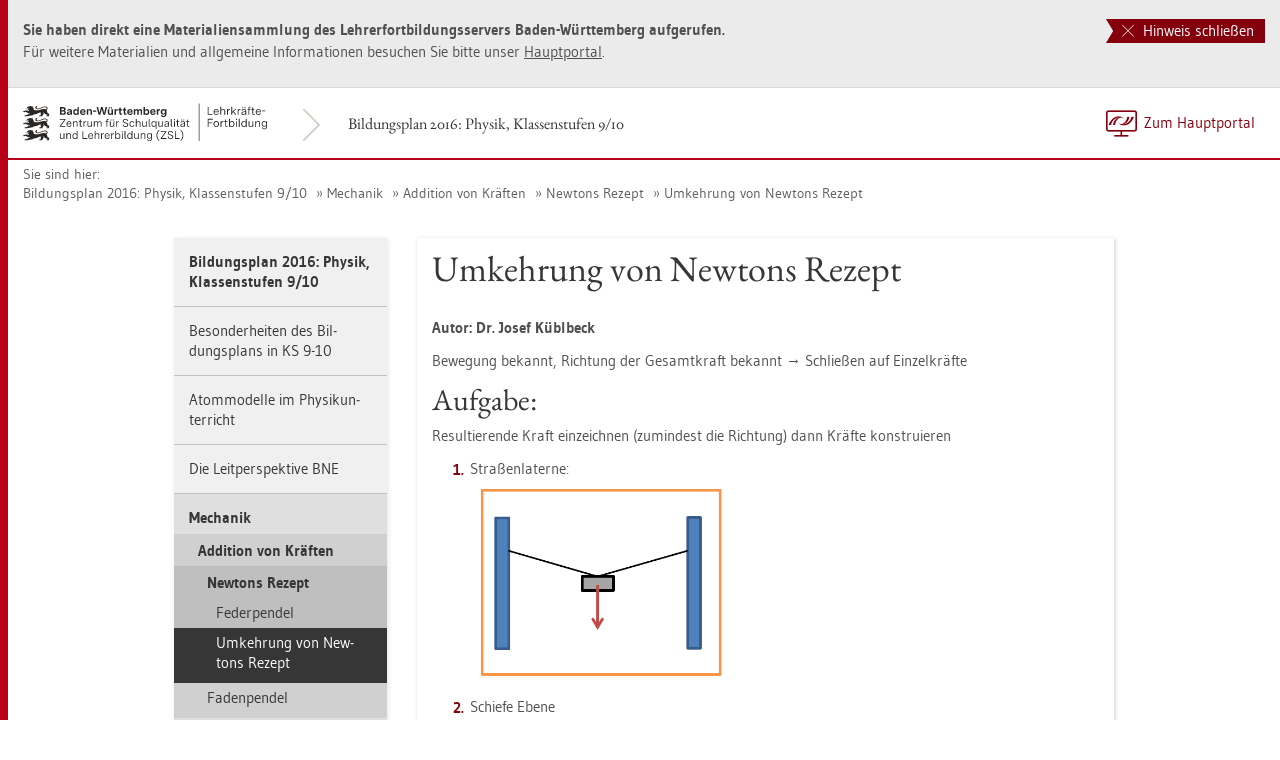

--- FILE ---
content_type: text/html
request_url: https://lehrerfortbildung-bw.de/u_matnatech/physik/gym/bp2016/fb5/4_mechanik/1_addition/1_newton/2_rezept/
body_size: 6684
content:


  <!DOCTYPE html>
<html lang="de">
    <head>
        <meta http-equiv="X-UA-Compatible" content="IE=edge">
        <meta name="viewport" content="width=device-width, initial-scale=1">
<!-- Start der generierten Meta-Tags -->
<!-- Metatag Start -->
  <meta http-equiv="Content-Type" content="text/html; charset=utf-8" />
  <meta name="keywords" content="Umkehrung von Newtons Rezept"/>
  <meta name="robots" content="index,follow" />
  <meta name="DC.Title" content="Umkehrung von Newtons Rezept" />
  <meta name="DC.Date" content="2018-07-18" />
  <meta name="DC.Format" content="(SCHEME=IMT) text/html" />
  <meta name="DC.Identifier" content="https://lehrerfortbildung-bw.de/u_matnatech/physik/gym/bp2016/fb5/4_mechanik/1_addition/1_newton/2_rezept/index.html" />
  <meta name="DC.Language" scheme="ISO639-1" content="de" />
  <meta name="DC.Language" content="(Scheme=Freetext) deutsch" />
  <meta name="DC.Language" content="(Scheme=Z39.53) GER" />
  <link rel="alternate" type="application/atom+xml" title="Aktuelle News des LFB-Servers" href="/information/rss/rss.xml" />
  <!-- Metatags Ende -->

<!-- Ende der generierten Meta-Tags -->

        <title>Umkehrung von Newtons Rezept</title>  
                                               
        <link rel="shortcut icon" type="image/png" href="/pix/favicon-bw.ico" />

        <link href="/css/reset.css" rel="stylesheet">
        <link href="/css/bootstrap.min.css" rel="stylesheet">   
        <link href="/slick/slick.css" rel="stylesheet">
        <link href="/fonts/ss-gizmo.css" rel="stylesheet">
        <link href="/css/iconfonts.css" rel="stylesheet">
        <link href="/flag-icons/css/flag-icon.min.css" rel="stylesheet">
        <link href="/css/main.css" rel="stylesheet">
        <link href="/css/lfb-custom.css" rel="stylesheet">
        <!--[if lt IE 9]>
            <script src="/js/html5shiv.min.js"></script>
            <script src="/js/respond.min.js"></script>
        <![endif]-->

        <script src="/js/jquery.min.js"></script>
        <script src="/js/jquery-migrate.min.js"></script>
        <script src="/js/jquery.cookie.min.js"></script>
        <script src="/js/bootstrap.min.js"></script>
        <script src="/slick/slick.min.js"></script>
        <script src="/js/bootstrap-hover-dropdown.min.js"></script>
        <script src="/js/Hyphenator_Loader.js"></script>
        <script src="/js/lfb-custom.js"></script>
        <script type="text/javascript">
            Hyphenator_Loader.init(
                {
                    "de": "Bananenschalen"
                },
                "/js/Hyphenator.js"
            );
            $(document).ready(function(){
              $('.panel-collapse').on('shown.bs.collapse', function (e) {
                  var $panel = $(this).closest('.panel');
                  $('html,body').animate({
                      scrollTop: $panel.offset().top
                  }, 500); 
              });
            });
        </script>
        <!--[if lte IE 9]>
            <script src="/js/placeholder-fix.js"></script>
        <![endif]-->
        <script src="/js/main.js"></script>

    </head>
    <body class="hyphenate page-container">
<!--htdig_noindex-->
        <a accesskey="0" class="sr-only sr-only-focusable" href="#mainNavigationContainer">Zur Hauptnavigation springen [Alt]+[0]</a>
        <a accesskey="1" class="sr-only sr-only-focusable" href="#contentMainInner">Zum Seiteninhalt springen [Alt]+[1]</a> 
        <div id="pageContainer">
            <div id="page">
                <div id="headerContainer">
                    <div id="header">
                        <div class="navbar navbar-default">
                            <div class="navbarInner">
                                <div id="serviceNavigationContainer">
                                    <ul id="serviceNavigation" class="nav">
                                        <li>
                                            <a href="javascript:zumHauptportal()" class="portal-link"><span>Zum Hauptportal</span></a>
                                            <a href="javascript:window.open('','_self').close()" class="container-close-link"><span>Schlie&szlig;en</span></a>
                                        </li>
                                        <!-- <li class="hidden-xs hidden-sm">
                                            <a href="#" class="dropdown-toggle" data-toggle="dropdown" role="button" aria-expanded="false"><i class="flag-icon-de flag-icon"></i>Deutsch<i class="icon-caret-down"></i></a>
                                            <ul class="dropdown-menu">
                                                <li>
                                                    <a href="#"><i class="flag-icon-de flag-icon"></i>Deutsch</a>
                                                </li>
                                                <li>
                                                    <a href="#"><i class="flag-icon-gb flag-icon"></i>Englisch</a>
                                                </li>
                                                <li>
                                                    <a href="#"><i class="flag-icon-fr flag-icon"></i>Franz&ouml;sisch</a>
                                                </li>
                                            </ul>
                                        </li> -->
                                    </ul>
                                </div>
                                <div class="containerTitleOuterContainer">
                                    <div class="navbarBrandContainer">
                                        <a class="navbar-brand" href="/u_matnatech/physik/gym/bp2016/fb5/">   
                                            <!-- <img src="/img/logo_container.png" class="img-responsive center-block" alt="Logo"> -->
                                            <img src="/img/BaWue_ZSL_Logo_rgb_pos_LFBS-Zusatz-2zeilig.svg" class="img-responsive center-block" alt="Logo Zentrum für Schulqualität und Lehrerbildung (ZSL), Bereich Lehrkräfte-Fortbildung in Baden-Württemberg">
                                        </a>
                                    </div>
                                    <div class="containerTitleContainer">
                                        <a href="/u_matnatech/physik/gym/bp2016/fb5/" class="containerTitle">
                                            Bildungsplan 2016: Physik, Klassenstufen 9/10
                                        </a>
                                    </div>
                                </div>
                                <div class="clearfix"></div>
                            </div>
                        </div>
                        <div id="mainNavigationContainer" class="clearfix navbar-default navbar hidden-lg hidden-md">
<ul class="mainNavigationMobile navbar-nav nav">
    <!-- Mobiles-Menue fuer Materialien Container -->
    <li class="dropdown">
        <a href="#" class="dropdown-toggle h4 navbar-toggle" data-toggle="dropdown" role="button" aria-expanded="false">
            <span class="icon-bars">
                <span class="icon-bar"></span>
                <span class="icon-bar"></span>
                <span class="icon-bar"></span>
            </span>
            <span  class="icon-close pull-left"></span>
            Bildungsplan 2016: Physik, Klassenstufen 9/10
        </a>
        <span class="dropdown-menu">
            <ul class="level1">
                <li><a href="/u_matnatech/physik/gym/bp2016/fb5/index.html" class="h4">Bildungsplan 2016: Physik, Klassenstufen 9/10</a></li>
                <li class="hasSub">
                    <a href="#" class="h4">Besonderheiten des Bildungsplans in KS 9-10<i class="icon-caret-right pull-right"></i></a>
                    <ul class="level2">
                        <li class="backLinkContainer"><a href="#" class="h4 back-link">Zur&uuml;ck</a></li>
                        <li><a href="/u_matnatech/physik/gym/bp2016/fb5/1_bp2016/" class="h4 mobileNavigationHead">Besonderheiten des Bildungsplans in KS 9-10</a></li>
                        <li><a href="/u_matnatech/physik/gym/bp2016/fb5/1_bp2016/1_akzent/">Akzentverschiebungen</a></li>
                        <li><a href="/u_matnatech/physik/gym/bp2016/fb5/1_bp2016/2_tiefe/">Behandlungstiefe</a></li>
                    </ul>
                </li>
                <li class="hasSub">
                    <a href="#" class="h4">Atommodelle im Physikunterricht<i class="icon-caret-right pull-right"></i></a>
                    <ul class="level2">
                        <li class="backLinkContainer"><a href="#" class="h4 back-link">Zur&uuml;ck</a></li>
                        <li><a href="/u_matnatech/physik/gym/bp2016/fb5/2_atommodell/" class="h4 mobileNavigationHead">Atommodelle im Physikunterricht</a></li>
                        <li><a href="/u_matnatech/physik/gym/bp2016/fb5/2_atommodell/1_effekt/">Gl&uuml;helektrischer Effekt</a></li>
                        <li><a href="/u_matnatech/physik/gym/bp2016/fb5/2_atommodell/2_traeger/">Eigenschaften der freigesetzten Ladungstr&auml;ger</a></li>
                        <li><a href="/u_matnatech/physik/gym/bp2016/fb5/2_atommodell/3_atom/">Atomkern und Atomh&uuml;lle</a></li>
                        <li class="hasSub">
                            <a href="#">Kraft zwischen Elektron und Kern<i class="icon-caret-right pull-right"></i></a>
                            <ul class="level3">
                                <li class="backLinkContainer"><a href="#" class="h4 back-link">Zur&uuml;ck</a></li>
                                <li><a href="/u_matnatech/physik/gym/bp2016/fb5/2_atommodell/4_kraft/" class="h4 mobileNavigationHead">Kraft zwischen Elektron und Kern</a></li>
                                <li><a href="/u_matnatech/physik/gym/bp2016/fb5/2_atommodell/4_kraft/1_lsg/">L&ouml;sungen</a></li>
                            </ul>
                        </li>
                        <li><a href="/u_matnatech/physik/gym/bp2016/fb5/2_atommodell/5_stufen/">Energiestufen</a></li>
                        <li><a href="/u_matnatech/physik/gym/bp2016/fb5/2_atommodell/6_abstand/">Elektronenabst&auml;nde zum Kern</a></li>
                        <li class="hasSub">
                            <a href="#">Gr&ouml;&szlig;e der Atome<i class="icon-caret-right pull-right"></i></a>
                            <ul class="level3">
                                <li class="backLinkContainer"><a href="#" class="h4 back-link">Zur&uuml;ck</a></li>
                                <li><a href="/u_matnatech/physik/gym/bp2016/fb5/2_atommodell/7_groesse/" class="h4 mobileNavigationHead">Gr&ouml;&szlig;e der Atome</a></li>
                                <li><a href="/u_matnatech/physik/gym/bp2016/fb5/2_atommodell/7_groesse/1_lsg/">L&ouml;sungen</a></li>
                            </ul>
                        </li>
                        <li><a href="/u_matnatech/physik/gym/bp2016/fb5/2_atommodell/8_radial/">Radiale Aufenthaltswahrscheinlichkeiten</a></li>
                    </ul>
                </li>
                <li class="hasSub">
                    <a href="#" class="h4">Die Leitperspektive BNE<i class="icon-caret-right pull-right"></i></a>
                    <ul class="level2">
                        <li class="backLinkContainer"><a href="#" class="h4 back-link">Zur&uuml;ck</a></li>
                        <li><a href="/u_matnatech/physik/gym/bp2016/fb5/3_leitperspektive/" class="h4 mobileNavigationHead">Die Leitperspektive BNE</a></li>
                        <li class="hasSub">
                            <a href="#">Folgen des Klimawandels<i class="icon-caret-right pull-right"></i></a>
                            <ul class="level3">
                                <li class="backLinkContainer"><a href="#" class="h4 back-link">Zur&uuml;ck</a></li>
                                <li><a href="/u_matnatech/physik/gym/bp2016/fb5/3_leitperspektive/1_folgen/" class="h4 mobileNavigationHead">Folgen des Klimawandels</a></li>
                                <li><a href="/u_matnatech/physik/gym/bp2016/fb5/3_leitperspektive/1_folgen/1_schmelze/">Meeresspiegelanstieg und Eisschmelze</a></li>
                                <li class="hasSub">
                                    <a href="#">Gr&ouml;nlandeis und Meeresspiegelanstieg<i class="icon-caret-right pull-right"></i></a>
                                    <ul class="level4">
                                        <li class="backLinkContainer"><a href="#" class="h4 back-link">Zur&uuml;ck</a></li>
                                        <li><a href="/u_matnatech/physik/gym/bp2016/fb5/3_leitperspektive/1_folgen/2_groenland/" class="h4 mobileNavigationHead">Gr&ouml;nlandeis und Meeresspiegelanstieg</a></li>
                                        <li><a href="/u_matnatech/physik/gym/bp2016/fb5/3_leitperspektive/1_folgen/2_groenland/1_lsg/">L&ouml;sungen</a></li>
                                    </ul>
                                </li>
                                <li class="hasSub">
                                    <a href="#">W&auml;rmeausdehnung der Ozeane<i class="icon-caret-right pull-right"></i></a>
                                    <ul class="level4">
                                        <li class="backLinkContainer"><a href="#" class="h4 back-link">Zur&uuml;ck</a></li>
                                        <li><a href="/u_matnatech/physik/gym/bp2016/fb5/3_leitperspektive/1_folgen/3_ausdehnung/" class="h4 mobileNavigationHead">W&auml;rmeausdehnung der Ozeane</a></li>
                                        <li><a href="/u_matnatech/physik/gym/bp2016/fb5/3_leitperspektive/1_folgen/3_ausdehnung/1_lsg/">L&ouml;sungen</a></li>
                                    </ul>
                                </li>
                            </ul>
                        </li>
                        <li class="hasSub">
                            <a href="#">Ursachen des Klimawandels<i class="icon-caret-right pull-right"></i></a>
                            <ul class="level3">
                                <li class="backLinkContainer"><a href="#" class="h4 back-link">Zur&uuml;ck</a></li>
                                <li><a href="/u_matnatech/physik/gym/bp2016/fb5/3_leitperspektive/2_ursachen/" class="h4 mobileNavigationHead">Ursachen des Klimawandels</a></li>
                                <li><a href="/u_matnatech/physik/gym/bp2016/fb5/3_leitperspektive/2_ursachen/01_strahlung/">Strahlungsintensit&auml;t</a></li>
                                <li><a href="/u_matnatech/physik/gym/bp2016/fb5/3_leitperspektive/2_ursachen/02_erhoehung/">Temperaturerh&ouml;hung</a></li>
                                <li><a href="/u_matnatech/physik/gym/bp2016/fb5/3_leitperspektive/2_ursachen/03_oberflaeche/">Oberfl&auml;chenbeschaffenheit</a></li>
                                <li><a href="/u_matnatech/physik/gym/bp2016/fb5/3_leitperspektive/2_ursachen/04_stroemung/">W&auml;rmestr&ouml;mung</a></li>
                                <li class="hasSub">
                                    <a href="#">Energiezufuhr<i class="icon-caret-right pull-right"></i></a>
                                    <ul class="level4">
                                        <li class="backLinkContainer"><a href="#" class="h4 back-link">Zur&uuml;ck</a></li>
                                        <li><a href="/u_matnatech/physik/gym/bp2016/fb5/3_leitperspektive/2_ursachen/05_zufuhr/" class="h4 mobileNavigationHead">Energiezufuhr</a></li>
                                        <li><a href="/u_matnatech/physik/gym/bp2016/fb5/3_leitperspektive/2_ursachen/05_zufuhr/1_lsg/">L&ouml;sungen</a></li>
                                    </ul>
                                </li>
                                <li class="hasSub">
                                    <a href="#">Wiederholung: W&auml;rmetransportarten<i class="icon-caret-right pull-right"></i></a>
                                    <ul class="level4">
                                        <li class="backLinkContainer"><a href="#" class="h4 back-link">Zur&uuml;ck</a></li>
                                        <li><a href="/u_matnatech/physik/gym/bp2016/fb5/3_leitperspektive/2_ursachen/06_transport/" class="h4 mobileNavigationHead">Wiederholung: W&auml;rmetransportarten</a></li>
                                        <li><a href="/u_matnatech/physik/gym/bp2016/fb5/3_leitperspektive/2_ursachen/06_transport/1_leitung/">W&auml;rmeleitung</a></li>
                                        <li><a href="/u_matnatech/physik/gym/bp2016/fb5/3_leitperspektive/2_ursachen/06_transport/2_strahlung/">W&auml;rmestrahlung</a></li>
                                        <li><a href="/u_matnatech/physik/gym/bp2016/fb5/3_leitperspektive/2_ursachen/06_transport/3_stroemung/">W&auml;rmestr&ouml;mung</a></li>
                                        <li><a href="/u_matnatech/physik/gym/bp2016/fb5/3_leitperspektive/2_ursachen/06_transport/4_aufgaben/">Aufgaben</a></li>
                                    </ul>
                                </li>
                                <li class="hasSub">
                                    <a href="#">Ursachen der Erderw&auml;rmung<i class="icon-caret-right pull-right"></i></a>
                                    <ul class="level4">
                                        <li class="backLinkContainer"><a href="#" class="h4 back-link">Zur&uuml;ck</a></li>
                                        <li><a href="/u_matnatech/physik/gym/bp2016/fb5/3_leitperspektive/2_ursachen/07_ursachen/" class="h4 mobileNavigationHead">Ursachen der Erderw&auml;rmung</a></li>
                                        <li><a href="/u_matnatech/physik/gym/bp2016/fb5/3_leitperspektive/2_ursachen/07_ursachen/1_lsg/">L&ouml;sungen</a></li>
                                    </ul>
                                </li>
                                <li><a href="/u_matnatech/physik/gym/bp2016/fb5/3_leitperspektive/2_ursachen/08_absorption/">Atmosph&auml;rengase und Absorption von Strahlung</a></li>
                                <li><a href="/u_matnatech/physik/gym/bp2016/fb5/3_leitperspektive/2_ursachen/09_nat_the/">Nat&uuml;rlicher Treibhauseffekt</a></li>
                                <li class="hasSub">
                                    <a href="#">Anthropogener Treibhauseffekt<i class="icon-caret-right pull-right"></i></a>
                                    <ul class="level4">
                                        <li class="backLinkContainer"><a href="#" class="h4 back-link">Zur&uuml;ck</a></li>
                                        <li><a href="/u_matnatech/physik/gym/bp2016/fb5/3_leitperspektive/2_ursachen/10_ant_the/" class="h4 mobileNavigationHead">Anthropogener Treibhauseffekt</a></li>
                                        <li><a href="/u_matnatech/physik/gym/bp2016/fb5/3_leitperspektive/2_ursachen/10_ant_the/1_lsg/">L&ouml;sungen</a></li>
                                    </ul>
                                </li>
                                <li><a href="/u_matnatech/physik/gym/bp2016/fb5/3_leitperspektive/2_ursachen/11_modell/">Modell Treibhaus</a></li>
                                <li class="hasSub">
                                    <a href="#">Treibhausgase<i class="icon-caret-right pull-right"></i></a>
                                    <ul class="level4">
                                        <li class="backLinkContainer"><a href="#" class="h4 back-link">Zur&uuml;ck</a></li>
                                        <li><a href="/u_matnatech/physik/gym/bp2016/fb5/3_leitperspektive/2_ursachen/12_gase/" class="h4 mobileNavigationHead">Treibhausgase</a></li>
                                        <li><a href="/u_matnatech/physik/gym/bp2016/fb5/3_leitperspektive/2_ursachen/12_gase/1_lsg/">L&ouml;sungen</a></li>
                                    </ul>
                                </li>
                            </ul>
                        </li>
                        <li class="hasSub">
                            <a href="#">Energieversorgung<i class="icon-caret-right pull-right"></i></a>
                            <ul class="level3">
                                <li class="backLinkContainer"><a href="#" class="h4 back-link">Zur&uuml;ck</a></li>
                                <li><a href="/u_matnatech/physik/gym/bp2016/fb5/3_leitperspektive/3_energie/" class="h4 mobileNavigationHead">Energieversorgung</a></li>
                                <li><a href="/u_matnatech/physik/gym/bp2016/fb5/3_leitperspektive/3_energie/1_bereit/">﻿Bereitstellung elektrischer Energie</a></li>
                                <li><a href="/u_matnatech/physik/gym/bp2016/fb5/3_leitperspektive/3_energie/2_ueber/">&Uuml;berproduktion</a></li>
                            </ul>
                        </li>
                        <li class="hasSub">
                            <a href="#">Kraftwerke<i class="icon-caret-right pull-right"></i></a>
                            <ul class="level3">
                                <li class="backLinkContainer"><a href="#" class="h4 back-link">Zur&uuml;ck</a></li>
                                <li><a href="/u_matnatech/physik/gym/bp2016/fb5/3_leitperspektive/4_kraft/" class="h4 mobileNavigationHead">Kraftwerke</a></li>
                                <li><a href="/u_matnatech/physik/gym/bp2016/fb5/3_leitperspektive/4_kraft/1_generator/">Generator unter Last</a></li>
                                <li><a href="/u_matnatech/physik/gym/bp2016/fb5/3_leitperspektive/4_kraft/2_belastung/">Kraftwerke bei Belastung</a></li>
                                <li class="hasSub">
                                    <a href="#">Kopplung von Generatoren<i class="icon-caret-right pull-right"></i></a>
                                    <ul class="level4">
                                        <li class="backLinkContainer"><a href="#" class="h4 back-link">Zur&uuml;ck</a></li>
                                        <li><a href="/u_matnatech/physik/gym/bp2016/fb5/3_leitperspektive/4_kraft/3_kopplung1/" class="h4 mobileNavigationHead">Kopplung von Generatoren</a></li>
                                        <li><a href="/u_matnatech/physik/gym/bp2016/fb5/3_leitperspektive/4_kraft/3_kopplung1/1_lsg/">L&ouml;sungen</a></li>
                                    </ul>
                                </li>
                                <li class="hasSub">
                                    <a href="#">Kopplung von Kraftwerken<i class="icon-caret-right pull-right"></i></a>
                                    <ul class="level4">
                                        <li class="backLinkContainer"><a href="#" class="h4 back-link">Zur&uuml;ck</a></li>
                                        <li><a href="/u_matnatech/physik/gym/bp2016/fb5/3_leitperspektive/4_kraft/4_kopplung2/" class="h4 mobileNavigationHead">Kopplung von Kraftwerken</a></li>
                                        <li><a href="/u_matnatech/physik/gym/bp2016/fb5/3_leitperspektive/4_kraft/4_kopplung2/1_lsg/">L&ouml;sungen</a></li>
                                    </ul>
                                </li>
                            </ul>
                        </li>
                        <li class="hasSub">
                            <a href="#">Smart Grids<i class="icon-caret-right pull-right"></i></a>
                            <ul class="level3">
                                <li class="backLinkContainer"><a href="#" class="h4 back-link">Zur&uuml;ck</a></li>
                                <li><a href="/u_matnatech/physik/gym/bp2016/fb5/3_leitperspektive/5_smart/" class="h4 mobileNavigationHead">Smart Grids</a></li>
                                <li><a href="/u_matnatech/physik/gym/bp2016/fb5/3_leitperspektive/5_smart/1_smartmeter/">﻿Modell eines Smart-Meters</a></li>
                                <li><a href="/u_matnatech/physik/gym/bp2016/fb5/3_leitperspektive/5_smart/2_smartgrid/">Smart-Meter</a></li>
                            </ul>
                        </li>
                    </ul>
                </li>
                <li class="hasSub active">
                    <a href="#" class="h4">Mechanik<i class="icon-caret-right pull-right"></i></a>
                    <ul class="level2">
                        <li class="backLinkContainer"><a href="#" class="h4 back-link">Zur&uuml;ck</a></li>
                        <li><a href="/u_matnatech/physik/gym/bp2016/fb5/4_mechanik/" class="h4 mobileNavigationHead">Mechanik</a></li>
                        <li class="hasSub active">
                            <a href="#">Addition von Kr&auml;ften<i class="icon-caret-right pull-right"></i></a>
                            <ul class="level3">
                                <li class="backLinkContainer"><a href="#" class="h4 back-link">Zur&uuml;ck</a></li>
                                <li><a href="/u_matnatech/physik/gym/bp2016/fb5/4_mechanik/1_addition/" class="h4 mobileNavigationHead">Addition von Kr&auml;ften</a></li>
                                <li class="hasSub active">
                                    <a href="#">Newtons Rezept<i class="icon-caret-right pull-right"></i></a>
                                    <ul class="level4">
                                        <li class="backLinkContainer"><a href="#" class="h4 back-link">Zur&uuml;ck</a></li>
                                        <li><a href="/u_matnatech/physik/gym/bp2016/fb5/4_mechanik/1_addition/1_newton/" class="h4 mobileNavigationHead">Newtons Rezept</a></li>
                                        <li><a href="/u_matnatech/physik/gym/bp2016/fb5/4_mechanik/1_addition/1_newton/1_pendel/">Federpendel</a></li>
                                        <li class="active"><a href="/u_matnatech/physik/gym/bp2016/fb5/4_mechanik/1_addition/1_newton/2_rezept/">Umkehrung von Newtons Rezept</a></li>
                                    </ul>
                                </li>
                                <li><a href="/u_matnatech/physik/gym/bp2016/fb5/4_mechanik/1_addition/2_pendel/">Fadenpendel</a></li>
                            </ul>
                        </li>
                        <li class="hasSub">
                            <a href="#">Medienbildung<i class="icon-caret-right pull-right"></i></a>
                            <ul class="level3">
                                <li class="backLinkContainer"><a href="#" class="h4 back-link">Zur&uuml;ck</a></li>
                                <li><a href="/u_matnatech/physik/gym/bp2016/fb5/4_mechanik/2_mb/" class="h4 mobileNavigationHead">Medienbildung</a></li>
                                <li><a href="/u_matnatech/physik/gym/bp2016/fb5/4_mechanik/2_mb/01_praes/">Pr&auml;sentation</a></li>
                                <li><a href="/u_matnatech/physik/gym/bp2016/fb5/4_mechanik/2_mb/02_tracker/">Anleitung zu Tracker</a></li>
                                <li><a href="/u_matnatech/physik/gym/bp2016/fb5/4_mechanik/2_mb/04_aufzug/">Fahrt mit dem Aufzug</a></li>
                                <li><a href="/u_matnatech/physik/gym/bp2016/fb5/4_mechanik/2_mb/05_mechanik/">Grundgleichung der Mechanik</a></li>
                                <li><a href="/u_matnatech/physik/gym/bp2016/fb5/4_mechanik/2_mb/06_dynamik/">Dynamik der Kreisbewegung</a></li>
                                <li><a href="/u_matnatech/physik/gym/bp2016/fb5/4_mechanik/2_mb/07_fallschirm/">Fallschirm-Sprung</a></li>
                                <li><a href="/u_matnatech/physik/gym/bp2016/fb5/4_mechanik/2_mb/08_fall-koerper/">Fallbewegung eines K&ouml;rpers</a></li>
                                <li><a href="/u_matnatech/physik/gym/bp2016/fb5/4_mechanik/2_mb/09_wurf/">Waagrechter Wurf</a></li>
                                <li><a href="/u_matnatech/physik/gym/bp2016/fb5/4_mechanik/2_mb/10_pendel/">Energieerhaltung beim Fadenpendel</a></li>
                                <li><a href="/u_matnatech/physik/gym/bp2016/fb5/4_mechanik/2_mb/11_looping/">Kreisbewegung am Beispiel des Loopings</a></li>
                            </ul>
                        </li>
                        <li><a href="/u_matnatech/physik/gym/bp2016/fb5/4_mechanik/3_app/">MechanikZ-App</a></li>
                    </ul>
                </li>
                <li><a href="/u_matnatech/physik/gym/bp2016/fb5/5_waermebild/" class="h4">W&auml;rmebildkamera</a></li>
                <li class="hasSub">
                    <a href="#" class="h4">Aufgaben im Physik-Unterricht<i class="icon-caret-right pull-right"></i></a>
                    <ul class="level2">
                        <li class="backLinkContainer"><a href="#" class="h4 back-link">Zur&uuml;ck</a></li>
                        <li><a href="/u_matnatech/physik/gym/bp2016/fb5/6_aufgaben/" class="h4 mobileNavigationHead">Aufgaben im Physik-Unterricht</a></li>
                        <li><a href="/u_matnatech/physik/gym/bp2016/fb5/6_aufgaben/1_sammlung/">Aufgabensammlung</a></li>
                    </ul>
                </li>
                <li class="hasSub">
                    <a href="#" class="h4">Elektrizit&auml;tslehre<i class="icon-caret-right pull-right"></i></a>
                    <ul class="level2">
                        <li class="backLinkContainer"><a href="#" class="h4 back-link">Zur&uuml;ck</a></li>
                        <li><a href="/u_matnatech/physik/gym/bp2016/fb5/7_elektrizitaet/" class="h4 mobileNavigationHead">Elektrizit&auml;tslehre</a></li>
                        <li><a href="/u_matnatech/physik/gym/bp2016/fb5/7_elektrizitaet/1_praes/">Pr&auml;sentation</a></li>
                        <li class="hasSub">
                            <a href="#">&Uuml;berblick &uuml;ber andere Zug&auml;nge<i class="icon-caret-right pull-right"></i></a>
                            <ul class="level3">
                                <li class="backLinkContainer"><a href="#" class="h4 back-link">Zur&uuml;ck</a></li>
                                <li><a href="/u_matnatech/physik/gym/bp2016/fb5/7_elektrizitaet/2_ueberblick/" class="h4 mobileNavigationHead">&Uuml;berblick &uuml;ber andere Zug&auml;nge</a></li>
                                <li><a href="/u_matnatech/physik/gym/bp2016/fb5/7_elektrizitaet/2_ueberblick/1_modell/">Das St&auml;bchenmodell</a></li>
                                <li><a href="/u_matnatech/physik/gym/bp2016/fb5/7_elektrizitaet/2_ueberblick/2_bauteile/">Bauteile St&auml;bchen</a></li>
                                <li><a href="/u_matnatech/physik/gym/bp2016/fb5/7_elektrizitaet/2_ueberblick/3_grund/">Grundz&uuml;ge des Elekronengasmodells</a></li>
                                <li><a href="/u_matnatech/physik/gym/bp2016/fb5/7_elektrizitaet/2_ueberblick/4_verteilung/">Stundenverteilung</a></li>
                            </ul>
                        </li>
                    </ul>
                </li>
                <li><a href="/u_matnatech/physik/gym/bp2016/fb5/8_download/" class="h4">Alle Dateien herunterladen</a></li>
                <li>&nbsp;</li>
                <li><a href="/u_matnatech/physik/gym/bp2016/fb5/bp2016.htm" class="h4">Informationen zur Fortbildung</a></li>
                <li><a href="/u_matnatech/physik/gym/bp2016/fb5/team/" class="h4">Autorenteam</a></li>
            </ul>
        </span>
    </li>
</ul>

                        </div>
                    </div>  
                </div> 
                <div id="breadcrumbContainer">   
                    <span class="breadcrumbHint pull-left">Sie sind hier:</span>
<!-- Brotkrumen-Start -->
<ol class="breadcrumb">
  <li><a href="/u_matnatech/physik/gym/bp2016/fb5/">Bildungsplan 2016: Physik, Klassenstufen 9/10
</a></li>
  <li><a href="/u_matnatech/physik/gym/bp2016/fb5/4_mechanik/">Mechanik</a></li>
  <li><a href="/u_matnatech/physik/gym/bp2016/fb5/4_mechanik/1_addition/">Addition von Kräften</a></li>
  <li><a href="/u_matnatech/physik/gym/bp2016/fb5/4_mechanik/1_addition/1_newton/">Newtons Rezept</a></li>
  <li><a href="/u_matnatech/physik/gym/bp2016/fb5/4_mechanik/1_addition/1_newton/2_rezept/">Umkehrung von Newtons Rezept</a></li>
</ol>
<!-- Brotkrumen-Ende -->
                </div>   
                <div id="contentContainer" class="container-fluid">
                    <div id="content">   
                        <div id="contentMainContainer">
                            <a name="seitenanfang"></a>
                            <div id="contentMain">
                                <div class="row">
                                    <div class="sidebarContainer col-md-3 col-xs-12">
                                        <div class="sidebar">
                                            <div class="boxContainer">
                                                <div id="sidebarNavigationContainer" class="box hidden-sm hidden-xs">
<!-- Start der sidebarNavigation -->
<!--/htdig_noindex-->
<ul id="sidebarNavigation" class="level1 nav">
  <li>
     <a href="/u_matnatech/physik/gym/bp2016/fb5/index.html">Bildungsplan 2016: Physik, Klassenstufen 9/10</a>
     <ul class="level2 nav bg-info">
       <li class="hasSub"><a href="/u_matnatech/physik/gym/bp2016/fb5/1_bp2016/">Besonderheiten des Bildungsplans in KS 9-10</a></li>
       <li class="hasSub"><a href="/u_matnatech/physik/gym/bp2016/fb5/2_atommodell/">Atommodelle im Physikunterricht</a></li>
       <li class="hasSub"><a href="/u_matnatech/physik/gym/bp2016/fb5/3_leitperspektive/">Die Leitperspektive BNE</a></li>
       <li class="hasSub open"><a href="/u_matnatech/physik/gym/bp2016/fb5/4_mechanik/">Mechanik</a></li>
         <ul class="level3 nav">
           <li class="hasSub open"><a href="/u_matnatech/physik/gym/bp2016/fb5/4_mechanik/1_addition/">Addition von Kr&auml;ften</a></li>
             <ul class="level4 nav">
               <li class="hasSub open"><a href="/u_matnatech/physik/gym/bp2016/fb5/4_mechanik/1_addition/1_newton/">Newtons Rezept</a></li>
                 <ul class="level5 nav">
                   <li class="hasSub"><a href="/u_matnatech/physik/gym/bp2016/fb5/4_mechanik/1_addition/1_newton/1_pendel/">Federpendel</a></li>
                   <li class="hasSub active"><a href="/u_matnatech/physik/gym/bp2016/fb5/4_mechanik/1_addition/1_newton/2_rezept/">Umkehrung von Newtons Rezept</a></li>
                 </ul>
               <li class="hasSub"><a href="/u_matnatech/physik/gym/bp2016/fb5/4_mechanik/1_addition/2_pendel/">Fadenpendel</a></li>
             </ul>
           <li class="hasSub"><a href="/u_matnatech/physik/gym/bp2016/fb5/4_mechanik/2_mb/">Medienbildung</a></li>
           <li class="hasSub"><a href="/u_matnatech/physik/gym/bp2016/fb5/4_mechanik/3_app/">MechanikZ-App</a></li>
         </ul>
       <li class="hasSub"><a href="/u_matnatech/physik/gym/bp2016/fb5/5_waermebild/">W&auml;rmebildkamera</a></li>
       <li class="hasSub"><a href="/u_matnatech/physik/gym/bp2016/fb5/6_aufgaben/">Aufgaben im Physik-Unterricht</a></li>
       <li class="hasSub"><a href="/u_matnatech/physik/gym/bp2016/fb5/7_elektrizitaet/">Elektrizit&auml;tslehre</a></li>
       <li class="hasSub"><a href="/u_matnatech/physik/gym/bp2016/fb5/8_download/">Alle Dateien herunterladen</a></li>
       <li class="blankLine"> &nbsp; </li>
       <li class="hasSub"><a href="/u_matnatech/physik/gym/bp2016/fb5/bp2016.htm">Informationen zur Fortbildung</a></li>
       <li class="hasSub"><a href="/u_matnatech/physik/gym/bp2016/fb5/team/">Autorenteam</a></li>
     </ul>
  </li>
</ul>

<!-- Ende sidebarNavigation -->
                                                </div>
                                            </div>
                                        </div>      
                                    </div>
                                    <div class="col-md-9 col-xs-12" id="contentMainInner">
                                        <div class="boxContainer">
                                            <div class="bg-white box clearfix">
                                                <div class="col-xs-12">
                                                  <h1>Umkehrung von Newtons Rezept</h1>
<!-- Start Seiteninhalt -->

<!--nokontext-->
<p><b>Autor: Dr. Josef Küblbeck</b></p>
<p>Bewegung bekannt, Richtung der Gesamtkraft bekannt &rarr; Schließen auf Einzelkräfte</p>
<h2>Aufgabe:</h2>
<p>Resultierende Kraft einzeichnen (zumindest die Richtung) dann Kräfte konstruieren</p>
<ol>
<li>Straßenlaterne:
<!-- bildbox -->
	<div class="fullWidthImageContainer">
    <div class="row">
        <img src="strassenlaterne.png" class="img-responsive center-block" alt="Screenshot Straßenlaterne" />
    </div>
    <p class="caption small text-right"></p>
</div> 
<!-- ende bildbox -->
</li>
<li>Schiefe Ebene
<!-- bildbox -->
	<div class="fullWidthImageContainer">
    <div class="row">
        <img src="ebene.png" class="img-responsive center-block" alt="Screenshot Schiefe Ebene" />
    </div>
    <p class="caption small text-right"></p>
</div> 
<!-- ende bildbox -->
</li>
<li>Fadenpendel
<!-- bildbox -->
	<div class="fullWidthImageContainer">
    <div class="row">
        <img src="fadenpendel_umkehr.png" class="img-responsive center-block" alt="Screenshot Fadenpendel am Umkehrpunkt" />
    </div>
    <p class="caption small text-right"></p>
</div> 
<!-- ende bildbox -->
</li>
</ol>
<h2>Lösung:</h2>
<ol>
<li>Straßenlaterne:
<!-- bildbox -->
	<div class="fullWidthImageContainer">
    <div class="row">
        <img src="strassenlaterne_loesung.png" class="img-responsive center-block" alt="Screenshot Lösung Straßenlaterne" />
    </div>
    <p class="caption small text-right"></p>
</div> 
<!-- ende bildbox -->
</li>
<li>Schiefe Ebene
<!-- bildbox -->
	<div class="fullWidthImageContainer">
    <div class="row">
        <img src="ebene_loesung.png" class="img-responsive center-block" alt="Screenshot Lösung Schiefe Ebene" />
    </div>
    <p class="caption small text-right"></p>
</div> 
<!-- ende bildbox -->
</li>
<li>Fadenpendel
<!-- bildbox -->
	<div class="fullWidthImageContainer">
    <div class="row">
        <img src="fadenpendel_umkehr_loesung.png" class="img-responsive center-block" alt="Screenshot Lösung Fadenpendel am Umkehrpunkt" />
    </div>
    <p class="caption small text-right"></p>
</div> 
<!-- ende bildbox -->
</li>
</ol>
<p>&nbsp;</p>


<p>&nbsp;</p>
<p>Newtons Rezept: <a href="../411_newtons_rezept.docx" class="download">Herunterladen</a> [docx][181 KB]</p>


<p>&nbsp;</p><p>Weiter zu <a href="../../2_pendel/" class="intern">Fadenpendel</a></p>

<!--htdig_noindex-->
<!-- Ende Seiteninhalt -->
                                                </div>
                                            </div>
                                        </div>
                                    </div>
                                </div>
                            </div>
                        </div>
                    </div>
                </div> 
                <div class="modal fade" id="imageModal" aria-hidden="false">
                    <div class="modal-dialog">
                        <div class="modal-content">
                            <div class="modal-header clearfix">
                                <button type="button" class="close" data-dismiss="modal"><i class="icon-close"></i></button>
                            </div>
                            <div class="modal-body">
                                
                            </div>
                        </div>
                    </div>
                </div>  
                <div id="footerContainer" class="bg-info">
                    <div id="footer">
                        <div id="bottomfooterContainer" class="bg-primary"> 
                            <div id="bottomfooter" class="container-fluid clearfix">
                                <div id="bottomfooterInnerContainer">
                                    <div id="metaNavigationContainer" class="pull-right">
                                        <ul id="metaNavigation" class="nav nav-pills">
                                            <li class="hidden-xs">
                                                <a href="javascript:window.print()">Drucken</a>
                                            </li>
                                            <!-- <li>
                                                <a href="#">PDF-Version</a>
                                            </li> -->
                                            <li>
                                                <!-- <a href="#footerContentModal" data-toggle="modal" data-url="/datenschutz/">Datenschutz</a> -->
                                                <a href="/datenschutz/" target="_blank">Datenschutz</a>
                                            </li>
                                            <li>
                                                <!-- <a href="#footerContentModal" data-toggle="modal" data-url="/impressum/">Impressum</a> -->
                                                <a href="/impressum/" target="_blank">Impressum</a>
                                            </li>
                                            <li class="hidden-xs hidden-sm">
                                                <a href="#footerContentModal" data-toggle="modal" data-url="/impressum/copyright/urheberrecht.html"><i class="glyhphalfreg-C"></i><span class="sr-only">Copyright</span></a>
                                            </li>
                                            <li class="hidden-xs hidden-sm">
                                                <!-- <a href="#"><i class="lnr lnr-envelope"></i>E-Mail an Seitenbetreuung</a> -->
                                                <script type="text/javascript" ><!--//--><![CDATA[//><!--
showMailInFooter("[base64]", '<i class="lnr lnr-envelope"></i>E-Mail an Seitenbetreuung', "", "", "");
//--><!]]></script>

                                            </li>
                                        </ul>
                                    </div> 
                                    <div id="toTopContainer" class="pull-left text-center">
                                        <a href="#" class="toTop-link">Zum Seitenanfang<i class="icon-caret-up"></i></a>
                                    </div>
                                    <div class="clearfix"></div>
                                    <ul id="footerServiceNavigation" class="list-inline hidden-lg hidden-md visible-sm-block visible-xs-block"><!-- 
                                        <li class="dropup language">
                                            <a href="#" class="dropdown-toggle" data-toggle="dropdown" role="button" aria-expanded="false"><i class="flag-icon-de flag-icon"></i>Deutsch<i class="icon-caret-up"></i></a>
                                            <ul class="dropdown-menu">
                                                <li>
                                                    <a href="#"><i class="flag-icon-de flag-icon"></i>Deutsch</a>
                                                </li>
                                                <li>
                                                    <a href="#"><i class="flag-icon-gb flag-icon"></i>Englisch</a>
                                                </li>
                                                <li>
                                                    <a href="#"><i class="flag-icon-fr flag-icon"></i>Franz&ouml;sisch</a>
                                                </li>
                                            </ul>
                                        </li> -->
                                        <li class="pull-right">
                                            <!-- <a href="#"><i class="lnr lnr-envelope"></i>E-Mail an Seitenbetreuung</a> -->
                                            <script type="text/javascript" ><!--//--><![CDATA[//><!--
showMailInFooter("[base64]", '<i class="lnr lnr-envelope"></i>E-Mail an Seitenbetreuung', "", "", "");
//--><!]]></script>

                                        </li>
                                        <li class="pull-right">
                                            <a href="/impressum/copyright/urheberrecht.html"><i class="glyhphalfreg-C"></i><span class="sr-only">Copyright</span></a>
                                        </li>
                                    </ul>
                                </div>
                            </div>  
                        </div>
                    </div>  
                </div>
                <div class="modal fade" id="footerContentModal" aria-hidden="false">
                    <div class="modal-dialog">
                        <div class="modal-content">
                            <div class="modal-header clearfix">
                                <button type="button" class="close" data-dismiss="modal"><i class="icon-close"></i></button>
                            </div>
                            <div class="modal-body clearfix">
                                
                            </div>
                        </div>
                    </div>
                </div>  
            </div>
        </div>

      <!-- Matomo -->
<script type="text/javascript">
  var _paq = window._paq || [];
  /* tracker methods like "setCustomDimension" should be called before "trackPageView" */
  _paq.push(["disableCookies"]);
  _paq.push(['trackPageView']);
  _paq.push(['enableLinkTracking']);
  (function() {
    var u="https://lehrerfortbildung-bw.de/piwik/";
    _paq.push(['setTrackerUrl', u+'matomo.php']);
    _paq.push(['setSiteId', '1']);
    var d=document, g=d.createElement('script'), s=d.getElementsByTagName('script')[0];
    g.type='text/javascript'; g.async=true; g.defer=true; g.src=u+'matomo.js'; s.parentNode.insertBefore(g,s);
  })();
</script>
<!-- End Matomo Code -->


    </body>
</html>





